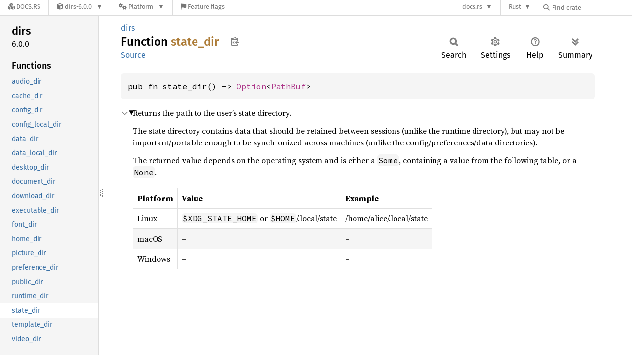

--- FILE ---
content_type: text/javascript
request_url: https://docs.rs/dirs/latest/x86_64-pc-windows-msvc/dirs/sidebar-items-20250914-1.92.0-nightly-52618eb33.js
body_size: 178
content:
window.SIDEBAR_ITEMS = {"fn":["audio_dir","cache_dir","config_dir","config_local_dir","data_dir","data_local_dir","desktop_dir","document_dir","download_dir","executable_dir","font_dir","home_dir","picture_dir","preference_dir","public_dir","runtime_dir","state_dir","template_dir","video_dir"]};